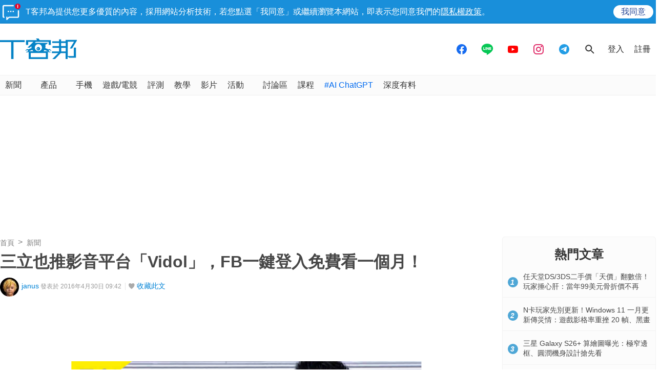

--- FILE ---
content_type: text/html; charset=utf-8
request_url: https://sync.aralego.com/idRequest?
body_size: 99
content:
{"uid":"309b372a-a8e0-3905-ad91-650b17c02f22"}

--- FILE ---
content_type: text/html; charset=utf-8
request_url: https://www.google.com/recaptcha/api2/aframe
body_size: 271
content:
<!DOCTYPE HTML><html><head><meta http-equiv="content-type" content="text/html; charset=UTF-8"></head><body><script nonce="PWNUqTO-Sz-G9e2VpX1lzA">/** Anti-fraud and anti-abuse applications only. See google.com/recaptcha */ try{var clients={'sodar':'https://pagead2.googlesyndication.com/pagead/sodar?'};window.addEventListener("message",function(a){try{if(a.source===window.parent){var b=JSON.parse(a.data);var c=clients[b['id']];if(c){var d=document.createElement('img');d.src=c+b['params']+'&rc='+(localStorage.getItem("rc::a")?sessionStorage.getItem("rc::b"):"");window.document.body.appendChild(d);sessionStorage.setItem("rc::e",parseInt(sessionStorage.getItem("rc::e")||0)+1);localStorage.setItem("rc::h",'1769662435421');}}}catch(b){}});window.parent.postMessage("_grecaptcha_ready", "*");}catch(b){}</script></body></html>

--- FILE ---
content_type: image/svg+xml
request_url: https://cdn0.techbang.com/assets/share-fb-3c4fe3795b8039cdf558cc7d3b9379d876052b20c1d2592a4bb78bb921cfdbaa.svg
body_size: 628
content:
<?xml version="1.0" encoding="utf-8"?>
<!-- Generator: Adobe Illustrator 15.1.0, SVG Export Plug-In . SVG Version: 6.00 Build 0)  -->
<!DOCTYPE svg PUBLIC "-//W3C//DTD SVG 1.1//EN" "http://www.w3.org/Graphics/SVG/1.1/DTD/svg11.dtd">
<svg version="1.1" id="Layer_1" xmlns="http://www.w3.org/2000/svg" xmlns:xlink="http://www.w3.org/1999/xlink" x="0px" y="0px"
	 width="40px" height="40px" viewBox="0 0 40 40" enable-background="new 0 0 40 40" xml:space="preserve">
<path fill="#FFFFFF" d="M15.718,16.987h1.831V15.21c0-0.789,0.021-2.003,0.593-2.753c0.601-0.797,1.428-1.338,2.848-1.338
	c2.318,0,3.293,0.33,3.293,0.33l-0.46,2.721c0,0-0.764-0.221-1.478-0.221c-0.718,0-1.355,0.257-1.355,0.97v2.068h2.927l-0.203,2.662
	h-2.724v9.231h-3.44v-9.231h-1.831V16.987z"/>
</svg>


--- FILE ---
content_type: application/javascript; charset=utf-8
request_url: https://fundingchoicesmessages.google.com/f/AGSKWxU1FxsxDcZkcVc59KeK4u4oTAcLZLuK4Dti2Eg-pr7Oe0hJAZOfXDc4SSd45f-GyhJDp3gDagojfceM0X5-l58cuDdPrGrDZQSR6ZdIyAHsVwsNkIgBn943QIdDSse2OO8fYlGDnmxWxDX0gf5xry_VfXOd6vFL9yb-quSrFT--Dd_ZfBk1nySXj1N2/_/600x160_/getvideoad.-468x80./newAdfoxConfig./ad-choices-
body_size: -1284
content:
window['305af595-3de4-4b1b-a0d7-db0fd30703f4'] = true;

--- FILE ---
content_type: image/svg+xml
request_url: https://cdn1.techbang.com/assets/share-line-df3376757e849d074ca8c626586e408f387f2154b68c3775c67948d1a05b2728.svg
body_size: 1028
content:
<?xml version="1.0" encoding="utf-8"?>
<!-- Generator: Adobe Illustrator 15.1.0, SVG Export Plug-In . SVG Version: 6.00 Build 0)  -->
<!DOCTYPE svg PUBLIC "-//W3C//DTD SVG 1.1//EN" "http://www.w3.org/Graphics/SVG/1.1/DTD/svg11.dtd">
<svg version="1.1" id="Layer_1" xmlns="http://www.w3.org/2000/svg" xmlns:xlink="http://www.w3.org/1999/xlink" x="0px" y="0px"
	 width="40px" height="40px" viewBox="0 0 40 40" enable-background="new 0 0 40 40" xml:space="preserve">
<g>
	<path fill="#FFFFFF" d="M20,10c-5.783,0-10.495,3.828-10.495,8.519c0,4.21,3.742,7.728,8.779,8.402
		c0.34,0.078,0.806,0.226,0.927,0.513c0.103,0.276,0.068,0.69,0.026,0.953c0,0-0.12,0.738-0.142,0.899
		c-0.052,0.262-0.21,1.04,0.904,0.562c1.125-0.475,6.051-3.549,8.245-6.086c1.521-1.676,2.251-3.362,2.251-5.243
		C30.495,13.828,25.785,10,20,10z M16.298,21.028c0,0.114-0.09,0.2-0.201,0.2h-2.941c-0.052,0-0.105-0.017-0.141-0.056h-0.011
		c0,0,0,0,0-0.002c-0.026-0.043-0.053-0.088-0.053-0.141v-0.002v-4.571c0-0.114,0.09-0.212,0.205-0.212h0.737
		c0.112,0,0.2,0.098,0.2,0.212v3.631h2.004c0.111,0,0.201,0.084,0.201,0.196V21.028z M18.07,21.03c0,0.112-0.086,0.198-0.199,0.198
		H17.13c-0.115,0-0.198-0.086-0.198-0.198v-4.573c0-0.114,0.083-0.212,0.198-0.212h0.741c0.113,0,0.199,0.098,0.199,0.212V21.03z
		 M23.137,21.03c0,0.112-0.086,0.198-0.195,0.198h-0.744c-0.018,0-0.033,0-0.045-0.003h-0.009c-0.005-0.004-0.013-0.011-0.013-0.011
		h-0.006c0,0-0.007,0-0.018,0c0,0,0-0.005,0-0.009c-0.006-0.004-0.014-0.006-0.014-0.006s0,0-0.014,0c0-0.002,0-0.002,0-0.004
		c-0.015-0.012-0.033-0.033-0.046-0.053l-2.102-2.831v2.718c0,0.112-0.088,0.198-0.203,0.198h-0.734
		c-0.115,0-0.209-0.086-0.209-0.198v-4.573c0-0.114,0.095-0.212,0.209-0.212h0.734h0.005h0.015c0,0,0.008,0,0.008,0.004
		c0,0.001,0.009,0.003,0.009,0.003c0.005,0.001,0.005,0.004,0.005,0.005c0.01,0.001,0.015,0.003,0.015,0.003h0.014h0.007
		c0,0,0.005,0.005,0.005,0.01c0,0.001,0.008,0.004,0.008,0.004h0.012c0,0,0.006,0.004,0.011,0.007c0,0.005,0.005,0.005,0.005,0.005
		h0.009c0,0.008,0.008,0.015,0.008,0.015h0.004c0,0.007,0.015,0.014,0.015,0.014c0,0.012,0.011,0.015,0.014,0.026l2.098,2.83v-2.715
		c0-0.114,0.083-0.212,0.199-0.212h0.744c0.109,0,0.195,0.098,0.195,0.212V21.03z M27.205,17.189c0,0.114-0.09,0.207-0.203,0.207H25
		v0.771h2.002c0.113,0,0.203,0.091,0.203,0.204v0.732c0,0.112-0.09,0.211-0.203,0.211H25v0.775h2.002
		c0.113,0,0.203,0.084,0.203,0.196v0.743c0,0.114-0.09,0.2-0.203,0.2h-2.939h-0.002c-0.052,0-0.108-0.019-0.141-0.056h-0.01
		c0,0,0,0,0-0.002c-0.029-0.043-0.059-0.088-0.059-0.141v-0.002v-4.571c0-0.057,0.029-0.114,0.059-0.141c0-0.001,0-0.006,0-0.008
		c0.004-0.001,0.01-0.006,0.01-0.006c0.032-0.028,0.089-0.057,0.141-0.057h0.002h2.939c0.113,0,0.203,0.098,0.203,0.212V17.189z"/>
</g>
</svg>
